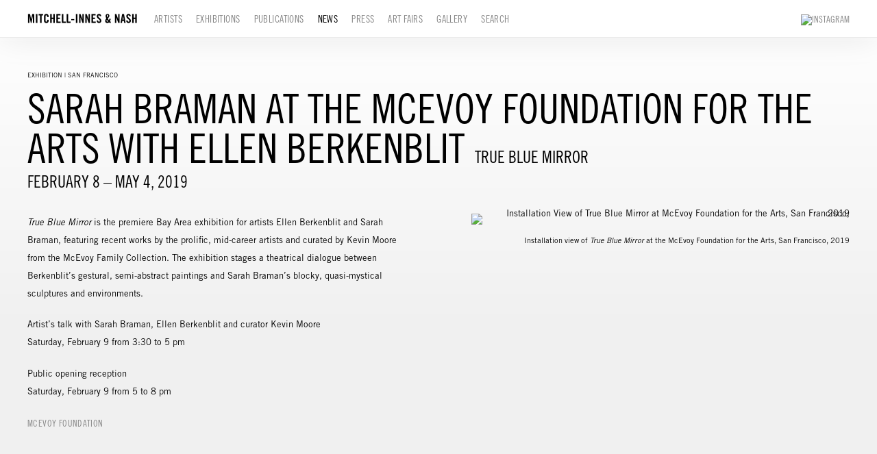

--- FILE ---
content_type: text/html; charset=UTF-8
request_url: https://www.miandn.com/news/sarah-braman-at-the-mcevoy-foundation-for-the-arts-with-ellen-berkenblit
body_size: 19739
content:
    <!DOCTYPE html>
    <html lang="en">
    <head>
        <meta charset='utf-8'>
        <meta content='width=device-width, initial-scale=1.0, user-scalable=yes' name='viewport'>

        
        <link rel="stylesheet" href="https://cdnjs.cloudflare.com/ajax/libs/Swiper/4.4.6/css/swiper.min.css"
              integrity="sha256-5l8WteQfd84Jq51ydHtcndbGRvgCVE3D0+s97yV4oms=" crossorigin="anonymous" />

                    <link rel="stylesheet" href="/build/basicLeftBase.bb0ae74c.css">

        
        
        
        
                    


<title>Sarah Braman at the McEvoy Foundation for the Arts with Ellen Berkenblit - True Blue Mirror - News - Mitchell-Innes &amp; Nash</title>

    <link rel="shortcut icon" href="https://s3.amazonaws.com/files.collageplatform.com.prod/image_cache/favicon/application/63936142fcaaf75aef06bd82/58c5c3d884a6a7159c9df53b4ab4e68c.png">




        
        <link rel="stylesheet" type="text/css" href="/style.85eab3db15150e8697ee5ff207d38783.css"/>


        
        

        <script src="//ajax.googleapis.com/ajax/libs/jquery/1.11.2/jquery.min.js"></script>

        <script src="https://cdnjs.cloudflare.com/ajax/libs/Swiper/4.4.6/js/swiper.min.js"
                integrity="sha256-dl0WVCl8jXMBZfvnMeygnB0+bvqp5wBqqlZ8Wi95lLo=" crossorigin="anonymous"></script>

        <script src="https://cdnjs.cloudflare.com/ajax/libs/justifiedGallery/3.6.5/js/jquery.justifiedGallery.min.js"
                integrity="sha256-rhs3MvT999HOixvXXsaSNWtoiKOfAttIR2dM8QzeVWI=" crossorigin="anonymous"></script>

        <script>window.jQuery || document.write('<script src=\'/build/jquery.8548b367.js\'><\/script>');</script>

                    <script src="/build/runtime.d94b3b43.js"></script><script src="/build/jquery.8548b367.js"></script>
            <script src="/build/jquery.nicescroll.min.js.db5e58ee.js"></script>
            <script src="/build/jquery.lazyload.min.js.32226264.js"></script>
            <script src="/build/vendorJS.fffaa30c.js"></script>
        
        <script src="https://cdnjs.cloudflare.com/ajax/libs/jarallax/1.12.4/jarallax.min.js" integrity="sha512-XiIA4eXSY4R7seUKlpZAfPPNz4/2uzQ+ePFfimSk49Rtr/bBngfB6G/sE19ti/tf/pJ2trUbFigKXFZLedm4GQ==" crossorigin="anonymous" referrerpolicy="no-referrer"></script>

                    <script type="text/javascript">
                var langInUrl = false;
                var closeText = "Close";
                var zoomText = "Zoom";
            </script>
        
        <script type="text/javascript">
                        $(document).ready(function () {
                $('body>#supersized, body>#supersized-loader').remove();
            });
            var screens = {
        'slideshow': {
            masterType: 'imagewithdescription',
            configuration: []
        },
    };
var frontendParams = {
    currentScreen: null,
};


        </script>

                    <script src="/build/headerCompiledJS.3b1cf68a.js"></script>
        
        
        <script src="/build/frontendBase.4818ec01.js"></script>

        
                    <!-- Global site tag (gtag.js) - Google Analytics -->
<script async src="https://www.googletagmanager.com/gtag/js?id=UA-119044056-2"></script>
<script>
  window.dataLayer = window.dataLayer || [];
  function gtag(){dataLayer.push(arguments);}
  gtag('js', new Date());

  gtag('config', 'UA-119044056-2');
</script>
        
                    <script src="/build/smartquotes.c236f893.js"></script>
            <script type="application/javascript">
                $(document).bind("ready ajaxComplete",function() {
                    smartquotes();
                });
            </script>
        
                    <script type="text/javascript" src="/scripts.90b3c4eebd52219de6e44405d14f1242.js"></script>

                <script src="https://www.recaptcha.net/recaptcha/api.js?render=6LfIL6wZAAAAAPw-ECVAkdIFKn-8ZQe8-N_5kUe8"></script>
    </head>
    <body data-email-protected=""
          data-section-key="news"
          data-section-id="57f5103384184e06458b457c"
         class="
            ada-compliance                        s-news            detail-page            
        ">
                    <a href="#contentWrapper" id="skipToContent">Skip to content</a>
                <input type="hidden" value="" id="email-protected-header"/>
        <input type="hidden" value="" id="email-protected-description"/>
        <input type="hidden" value="First Name" id="email-protected-first-name-field-text"/>
        <input type="hidden" value="Last Name" id="email-protected-last-name-field-text"/>
        <input type="hidden" value="Email" id="email-protected-email-field-text"/>
        <input type="hidden" value="Subscribe" id="email-protected-subscribe-button-text"/>

                    <header class='main-header
                 fixed'>
                <div class='container'>
                    <a class='logo' href='/'><img itemprop="image" class="alt-standard" alt="Mitchell-Innes &amp; Nash" src="https://s3.amazonaws.com/files.collageplatform.com.prod/application/63936142fcaaf75aef06bd82/812f66d59eddafef3d7ff602ddc9f38c.png" width="160"/></a><nav class='main'><a href="/artists">Artists</a><a href="/exhibitions">Exhibitions</a><a href="/publications">Publications</a><a href="/news" class="active">News</a><a href="/press">Press</a><a href="/art-fairs">Art Fairs</a><a href="/gallery">Gallery</a><a href="/search">Search</a></nav><nav class='languages'></nav><div class="mobile-menu-wrapper"><nav class='mobile'><a class="menu" href="#">Menu</a><div class="navlinks"><a href="/artists">Artists</a><a href="/exhibitions">Exhibitions</a><a href="/publications">Publications</a><a href="/news" class="active">News</a><a href="/press">Press</a><a href="/art-fairs">Art Fairs</a><a href="/gallery">Gallery</a><a href="/search">Search</a></div></nav></div><div class="social"><a href="https://www.instagram.com/miandn/" target="_blank"><img itemprop="image" src="https://static-assets.artlogic.net/w_200,h_50,c_limit/exhibit-e/63936142fcaaf75aef06bd82/11539373ac8d55a14dcd127c791d10d5.png" alt="Instagram"/></a></div>
                </div>
            </header>
                <div id="contentWrapper" tabindex="-1" class="contentWrapper">
                    
    <div class='news-details img'>
       <div class='clearfix'>

    
    




                                                                    
<header class="section-header divider page-header
                    
                                                            "><div class="container"><div class='item-header'><div class="detail-title">
                Exhibition | San Francisco
            </div><h1>Sarah Braman at the McEvoy Foundation for the Arts with Ellen Berkenblit</h1><h2>True Blue Mirror</h2><h3>February 8 – May 4, 2019</h3></div><span class='links'><a href='/' class="link-back back-link back">Back</a></span></div></header>
    
        <div class='container'>
                    <div class="image clearfix">
                <img alt="Installation View of True Blue Mirror at McEvoy Foundation for the Arts, San Francisco, 2019"
                     src='https://static-assets.artlogic.net/w_800,h_800,c_limit/exhibit-e/63936142fcaaf75aef06bd82/7beb6faa9bf597965055eec7333d3d3c.jpeg'
                      />
                <div class='caption'><p>Installation view of <em>True Blue Mirror</em> at the McEvoy Foundation for the Arts, San Francisco, 2019</p></div>
            </div>
         
        <div class="paragraph-styling details">
            <p><em>True Blue Mirror</em>&nbsp;is the premiere Bay Area exhibition for artists Ellen Berkenblit and Sarah Braman, featuring recent works by the prolific, mid-career artists and curated by Kevin Moore from the McEvoy Family Collection. The exhibition stages a theatrical dialogue between Berkenblit&rsquo;s gestural, semi-abstract paintings and Sarah Braman&rsquo;s blocky, quasi-mystical sculptures and environments.</p>

<p>Artist&#39;s talk with Sarah Braman, Ellen Berkenblit and curator Kevin Moore<br />
Saturday, February 9 from 3:30 to 5 pm&nbsp;</p>

<p>Public opening reception&nbsp;<br />
Saturday, February 9 from 5 to 8 pm&nbsp;</p>
            <div class="links">
                                                    <div class='file'>
                        <a href='https://www.mcevoyarts.org/gallery/' target="_blank">McEvoy Foundation</a>
                    </div>
                            </div>     
        </div>  
    </div>
</div>
    </div>
                 
            <section id="slideshow">
                                    <div id='screen-slideshow' >
                                            



    
        
<header class='section-header divider border-top '><div class="container"><h1>
                Slideshow
            </h1><span class='links slider-features'></span></div></header>
            
            
                            <div class='container
                    '>
            
                                        <div id='slideshow-container'>
            <div class='
                slider                                 full-slider
                
                                '
                            >

            
                            <div data-screen="slideshow"
     class='fader-items
     
               bx-preload
          '
    >
                                                                                            <div class='slide'>
    <div class="slide-wrapper">
    
                            <figure class="">
                <img
        class='
            enlarge                                    bx-image        '
                                                data-href="/news/sarah-braman-at-the-mcevoy-foundation-for-the-arts-with-ellen-berkenblit/slideshow?view=enlarge"
                            data-slide='1'
        data-src='https://static-assets.artlogic.net/w_1600,h_1020,c_limit/exhibit-e/63936142fcaaf75aef06bd82/8fa555d7196ddc1ffaa711a6526f6178.jpeg'        data-enlarge='https://static-assets.artlogic.net/w_1800,h_1800,c_limit/exhibit-e/63936142fcaaf75aef06bd82/8fa555d7196ddc1ffaa711a6526f6178.jpeg'                alt='Installation view of True Blue Mirror at the McEvoy Foundation for the Arts, San Francisco, 2019'
        tabindex="0"        >
            </figure>
        
        <figcaption>
            <p>Installation view of <font face="Helvetica Neue, Helvetica, Arial, sans-serif"><i>True Blue Mirror</i>&nbsp;at the McEvoy Foundation for the Arts, San Francisco, 2019</font></p>
                                            </figcaption>
            </div>
</div>
                                                                                                <div class='slide'>
    <div class="slide-wrapper">
    
                            <figure class="">
                <img
        class='
            enlarge                                    bx-image        '
                                                data-href="/news/sarah-braman-at-the-mcevoy-foundation-for-the-arts-with-ellen-berkenblit/slideshow?view=enlarge"
                            data-slide='2'
        data-src='https://static-assets.artlogic.net/w_1600,h_1020,c_limit/exhibit-e/63936142fcaaf75aef06bd82/259b7267aa770d984f43bd5dc9937fda.jpeg'        data-enlarge='https://static-assets.artlogic.net/w_1800,h_1800,c_limit/exhibit-e/63936142fcaaf75aef06bd82/259b7267aa770d984f43bd5dc9937fda.jpeg'                alt='Installation view of True Blue Mirror at the McEvoy Foundation for the Arts, San Francisco, 2019'
        tabindex="0"        >
            </figure>
        
        <figcaption>
            <p>Installation view of&nbsp;<em>True Blue Mirror</em>&nbsp;at the McEvoy Foundation for the Arts, San Francisco, 2019</p>
                                            </figcaption>
            </div>
</div>
                                                                                                <div class='slide'>
    <div class="slide-wrapper">
    
                            <figure class="">
                <img
        class='
            enlarge                                    bx-image        '
                                                data-href="/news/sarah-braman-at-the-mcevoy-foundation-for-the-arts-with-ellen-berkenblit/slideshow?view=enlarge"
                            data-slide='3'
        data-src='https://static-assets.artlogic.net/w_1600,h_1020,c_limit/exhibit-e/63936142fcaaf75aef06bd82/64c228e991373d625887b82e20b7d3b7.jpeg'        data-enlarge='https://static-assets.artlogic.net/w_1800,h_1800,c_limit/exhibit-e/63936142fcaaf75aef06bd82/64c228e991373d625887b82e20b7d3b7.jpeg'                alt='Installation view of True Blue Mirror at the McEvoy Foundation for the Arts, San Francisco, 2019'
        tabindex="0"        >
            </figure>
        
        <figcaption>
            <p>Installation view of&nbsp;<em>True Blue Mirror&nbsp;</em>at the McEvoy Foundation for the Arts, San Francisco, 2019</p>
                                            </figcaption>
            </div>
</div>
                                                                                                <div class='slide'>
    <div class="slide-wrapper">
    
                            <figure class="">
                <img
        class='
            enlarge                                    bx-image        '
                                                data-href="/news/sarah-braman-at-the-mcevoy-foundation-for-the-arts-with-ellen-berkenblit/slideshow?view=enlarge"
                            data-slide='4'
        data-src='https://static-assets.artlogic.net/w_1600,h_1020,c_limit/exhibit-e/63936142fcaaf75aef06bd82/95f9fa133ddeec4c471cce846b047e11.jpeg'        data-enlarge='https://static-assets.artlogic.net/w_1800,h_1800,c_limit/exhibit-e/63936142fcaaf75aef06bd82/95f9fa133ddeec4c471cce846b047e11.jpeg'                alt='Installation view of True Blue Mirror at the McEvoy Foundation for the Arts, San Francisco, 2019'
        tabindex="0"        >
            </figure>
        
        <figcaption>
            <p>Installation view of&nbsp;<em>True Blue Mirror</em>&nbsp;at the McEvoy Foundation for the Arts, San Francisco, 2019</p>
                                            </figcaption>
            </div>
</div>
                                                                                                <div class='slide'>
    <div class="slide-wrapper">
    
                            <figure class="">
                <img
        class='
            enlarge                                    bx-image        '
                                                data-href="/news/sarah-braman-at-the-mcevoy-foundation-for-the-arts-with-ellen-berkenblit/slideshow?view=enlarge"
                            data-slide='5'
        data-src='https://static-assets.artlogic.net/w_1600,h_1020,c_limit/exhibit-e/63936142fcaaf75aef06bd82/ae007f88d82510fcec4d094f7e79683d.jpeg'        data-enlarge='https://static-assets.artlogic.net/w_1800,h_1800,c_limit/exhibit-e/63936142fcaaf75aef06bd82/ae007f88d82510fcec4d094f7e79683d.jpeg'                alt='Installation view of True Blue Mirror at the McEvoy Foundation for the Arts, San Francisco, 2019'
        tabindex="0"        >
            </figure>
        
        <figcaption>
            <p>Installation view of<em>&nbsp;True Blue Mirror</em>&nbsp;at the McEvoy Foundation for the Arts, San Francisco, 2019</p>
                                            </figcaption>
            </div>
</div>
                                                                                                <div class='slide'>
    <div class="slide-wrapper">
    
                            <figure class="">
                <img
        class='
            enlarge                                    bx-image        '
                                                data-href="/news/sarah-braman-at-the-mcevoy-foundation-for-the-arts-with-ellen-berkenblit/slideshow?view=enlarge"
                            data-slide='6'
        data-src='https://static-assets.artlogic.net/w_1600,h_1020,c_limit/exhibit-e/63936142fcaaf75aef06bd82/a64ae0fd097eb3e6a3ef2fb23c3d4ba2.jpeg'        data-enlarge='https://static-assets.artlogic.net/w_1800,h_1800,c_limit/exhibit-e/63936142fcaaf75aef06bd82/a64ae0fd097eb3e6a3ef2fb23c3d4ba2.jpeg'                alt='Installation view of True Blue Mirror at the McEvoy Foundation for the Arts, San Francisco, 2019'
        tabindex="0"        >
            </figure>
        
        <figcaption>
            <p>Installation view of&nbsp;<em>True Blue Mirror</em>&nbsp;at the McEvoy Foundation for the Arts, San Francisco, 2019</p>
                                            </figcaption>
            </div>
</div>
                                                                                                <div class='slide'>
    <div class="slide-wrapper">
    
                            <figure class="">
                <img
        class='
            enlarge                                    bx-image        '
                                                data-href="/news/sarah-braman-at-the-mcevoy-foundation-for-the-arts-with-ellen-berkenblit/slideshow?view=enlarge"
                            data-slide='7'
        data-src='https://static-assets.artlogic.net/w_1600,h_1020,c_limit/exhibit-e/63936142fcaaf75aef06bd82/f84cd9b27fb81abbc374d5eea2a5bc5a.jpeg'        data-enlarge='https://static-assets.artlogic.net/w_1800,h_1800,c_limit/exhibit-e/63936142fcaaf75aef06bd82/f84cd9b27fb81abbc374d5eea2a5bc5a.jpeg'                alt='Installation view of True Blue Mirror at the McEvoy Foundation for the Arts, San Francisco, 2019'
        tabindex="0"        >
            </figure>
        
        <figcaption>
            <p>Installation view of&nbsp;<em>True Blue Mirror</em>&nbsp;at the McEvoy Foundation for the Arts, San Francisco, 2019</p>
                                            </figcaption>
            </div>
</div>
                </div>
            
                        </div>
            </div>
                    </div>
        
                </div>
    
                            </section>   
                 
                        </div>
        
<footer class="divider show4col full-width-divider"><div class="container clearfix"><div class='divider'></div><div class='footer-cols'><div class="footer-col1"><p>526 W 26th Street, New York NY 10001<br />
Tel 212-744-7400&nbsp;<br />
For general inquires or more information please contact&nbsp;<a href="mailto:INFO@MIANDN.COM">&nbsp;INFO@MIANDN.COM</a><br /><br />
Open Monday through Friday 10 AM - 6&nbsp;PM<br />
&copy; 2025 Mitchell-Innes&nbsp;&amp; Nash, New York</p></div><div class="footer-col3"><p class="ee-editor-button" style="font-size:11px;"><a href="https://app.artlogic.net/miandn/signup" target="_blank">Join Mailing List</a></p></div><div class="footer-col4"><p>Mitchell-Innes &amp; Nash is committed to making its website accessible to all people, including individuals with disabilities. We are in the process of updating our website, miandn.com, so that it complies with best practices and standards as defined by Section 508 of the U.S. Rehabilitation Act and Level AA of the World Wide Web Consortium (W3C) Web Content Accessibility Guidelines 2.0. The purpose of these guidelines is to make web content more accessible for all people, including those with disabilities.</p><p>If you require additional assistance or have accessibility concerns, please contact us at (212) 744-7400 or&nbsp;info@miandn.com</p></div></div><span><a href="/site-index" class="footer-siteindex">Site Index</a></span></div></footer>
            </body>
    </html>
